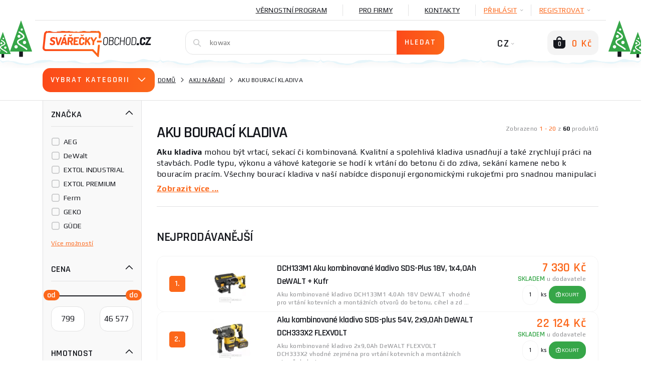

--- FILE ---
content_type: image/svg+xml
request_url: https://www.svarecky-obchod.cz/assets/NewTemplate/img/svarecky-white-v1.svg
body_size: 36427
content:
<svg width="217" height="53" viewBox="0 0 217 53" fill="none" xmlns="http://www.w3.org/2000/svg">
<rect width="216.757" height="52.5" fill="black" fill-opacity="0" transform="translate(0 0.5)"/>
<path d="M110.71 53C110.391 52.8578 110.109 52.6456 109.885 52.3796C106.476 48.7179 103.065 45.0557 99.6525 41.3931C99.5631 41.2899 99.4507 41.2088 99.3242 41.156C99.1978 41.1033 99.0607 41.0804 98.9238 41.0892C68.2654 41.0957 37.6067 41.099 6.94743 41.099C5.9305 41.099 4.94042 40.9786 4.00541 40.571C1.85481 39.6346 0.548352 38.0213 0.0860289 35.7311C-0.0552103 34.9944 0.0012854 34.2648 0.0860289 33.5282C0.227268 32.384 0.340259 31.237 0.465962 30.0915C0.6185 28.691 0.770568 27.2906 0.922164 25.8901C1.04504 24.7558 1.16368 23.62 1.28656 22.4842C1.40944 21.3485 1.55209 20.1651 1.66508 19.0069C1.74983 18.1667 1.87412 17.3418 1.91508 16.5029C1.86796 16.3641 1.85632 16.2159 1.88118 16.0716C2.0549 14.5843 2.2032 13.0928 2.36704 11.6042C2.52099 10.2149 2.64952 8.82426 2.82466 7.43642C3.14856 4.84186 4.43149 2.85089 6.67342 1.46351C7.26265 1.10892 7.89996 0.839645 8.56603 0.663852C8.98974 0.547615 9.41346 0.578425 9.83718 0.5H110.575C110.754 0.610635 110.964 0.584027 111.159 0.619038C112.539 0.855197 113.806 1.52526 114.773 2.53022C115.739 3.53518 116.354 4.82174 116.526 6.19982C116.572 6.62344 116.572 7.05061 116.526 7.47423C116.404 8.85694 116.279 10.2392 116.151 11.621C116.096 12.2232 116.045 12.8267 115.99 13.4275C115.974 13.5956 115.96 13.7636 115.933 13.9289C115.853 14.4275 114.969 15.5072 114.493 15.6739C114.255 15.7704 113.993 15.7914 113.743 15.734C113.492 15.6765 113.266 15.5435 113.096 15.3532C112.875 15.1277 112.672 14.8882 112.454 14.6613C112.312 14.5162 112.204 14.3413 112.139 14.1493C112.073 13.9573 112.052 13.7533 112.077 13.5522C112.223 11.965 112.37 10.382 112.517 8.80326C112.566 8.25708 112.623 7.71091 112.658 7.16473C112.743 5.97435 111.81 4.78397 110.58 4.47447C110.362 4.41614 110.137 4.38695 109.911 4.38764C109.753 4.38764 109.594 4.38764 109.436 4.38764H10.6408C10.3026 4.37109 9.96363 4.39034 9.62956 4.44506C8.87218 4.60452 8.18672 5.00156 7.67466 5.5774C7.16259 6.15323 6.85114 6.87726 6.78641 7.64229C6.64517 9.07915 6.48134 10.5132 6.32739 11.9487C6.21298 13.0816 6.08728 14.2244 5.9644 15.3532C5.84152 16.4819 5.71158 17.6667 5.58729 18.8249C5.4856 19.759 5.38815 20.6945 5.28645 21.6258C5.16216 22.7825 5.03364 23.9393 4.90935 25.0975C4.786 26.2346 4.66406 27.3718 4.54354 28.509C4.41736 29.6769 4.29025 30.844 4.16219 32.0101C4.08592 32.7229 3.99129 33.4329 3.93762 34.1472C3.82604 35.633 4.70596 36.8346 6.12118 37.1637C6.31996 37.2054 6.5225 37.227 6.72568 37.2282C6.89517 37.2282 7.06465 37.2282 7.23414 37.2282H100.037C100.178 37.2282 100.308 37.2282 100.442 37.2282C100.674 37.2174 100.904 37.2603 101.116 37.3534C101.328 37.4465 101.515 37.5873 101.662 37.7645C103.994 40.2797 106.332 42.7893 108.678 45.2933L108.96 45.6C109.023 45.3319 109.06 45.0586 109.072 44.7836C109.277 42.723 109.478 40.6621 109.675 38.6006C109.798 37.3192 109.916 36.0364 110.039 34.755C110.195 33.1388 110.352 31.5232 110.512 29.908C110.542 29.5813 110.7 29.2794 110.953 29.0677C111.217 28.8409 111.484 28.614 111.76 28.3997C111.893 28.2857 112.048 28.2 112.216 28.1481C112.384 28.0962 112.561 28.0792 112.736 28.0982C112.911 28.1171 113.08 28.1715 113.233 28.2581C113.386 28.3447 113.519 28.4615 113.624 28.6014C113.775 28.7821 113.918 28.9711 114.07 29.1504C114.186 29.2816 114.274 29.4348 114.327 29.6007C114.381 29.7667 114.401 29.9417 114.384 30.1153C114.327 30.7735 114.271 31.4317 114.21 32.0885C114.132 32.9288 114.049 33.7606 113.97 34.5967C113.838 35.9785 113.707 37.3603 113.577 38.742C113.477 39.812 113.382 40.8833 113.282 41.9533C113.155 43.2912 113.027 44.6286 112.899 45.9655C112.799 47.0355 112.703 48.1054 112.604 49.1768C112.524 50.0338 112.433 50.8923 112.358 51.7508C112.349 52.0158 112.259 52.2717 112.099 52.4846C111.94 52.6975 111.719 52.8572 111.466 52.9426C111.437 52.9579 111.411 52.9773 111.388 53H110.71Z" fill="url(#paint0_linear)"/>
<path d="M88.9186 22.9432C88.6065 23.3074 88.3014 23.6645 87.9935 24.0188C87.9458 24.0806 87.9204 24.1566 87.9215 24.2344C87.8607 25.0495 87.7957 25.8646 87.7336 26.6796C87.7025 27.0928 87.6729 27.5059 87.6474 27.919C87.6457 28.1053 87.5904 28.2872 87.4881 28.4435C87.3858 28.5998 87.2407 28.7239 87.0698 28.8013C86.7166 28.981 86.3275 29.0805 85.9307 29.0923C85.534 29.1042 85.1395 29.0282 84.7761 28.8699C84.5878 28.8039 84.4285 28.675 84.3255 28.5054C84.2224 28.3358 84.182 28.1359 84.2111 27.94C84.293 26.9471 84.3608 25.9528 84.4371 24.9599C84.5148 23.9334 84.5967 22.9068 84.6758 21.8789C84.8085 20.1489 84.9399 18.4189 85.0698 16.6888C85.1263 15.941 85.1899 15.1946 85.2294 14.4481C85.2577 13.8879 85.3862 13.5238 86.1447 13.2829C86.7082 13.1033 87.3133 13.0969 87.8805 13.2647C88.011 13.3017 88.1363 13.3549 88.2534 13.423C88.3945 13.4951 88.5104 13.6077 88.586 13.7461C88.6615 13.8845 88.6933 14.0423 88.6771 14.1988C88.6234 14.9131 88.574 15.6287 88.5203 16.3429C88.4459 17.3251 88.3697 18.3054 88.2915 19.2839C88.4327 19.2965 88.4582 19.176 88.5132 19.106C89.8776 17.3779 91.2401 15.6506 92.6007 13.9243C92.6713 13.8347 92.7419 13.7465 92.8097 13.6597C93.201 13.1779 93.6247 13.0393 94.2221 13.2227C94.6919 13.3622 95.1008 13.6542 95.3831 14.0518C95.7828 14.612 95.7631 15.1245 95.3111 15.6413C94.4764 16.5992 93.6346 17.5515 92.797 18.5052C92.4114 18.9436 92.0245 19.3819 91.6403 19.823C91.4298 20.0639 91.4199 19.9883 91.6021 20.3034C92.8498 22.4442 94.0978 24.5855 95.3464 26.7272C95.7419 27.4037 95.6868 27.8854 95.1261 28.4456C94.6967 28.9016 94.106 29.1751 93.4778 29.2088C93.2287 29.2326 92.9781 29.1816 92.7585 29.0625C92.5389 28.9434 92.3604 28.7616 92.2462 28.5408C91.5993 27.4205 90.9411 26.3155 90.2886 25.2036L89.0937 23.1729C89.0529 23.0846 88.9931 23.0063 88.9186 22.9432Z" fill="url(#paint1_linear)"/>
<path d="M66.7122 29.0785C65.4467 29.0785 64.1817 29.0785 62.9171 29.0785C62.634 29.0863 62.3525 29.0348 62.0909 28.9273C61.653 28.7396 61.4609 28.4511 61.492 27.9792C61.5598 26.9414 61.6417 25.9023 61.7194 24.8646C61.7971 23.8268 61.8818 22.7639 61.9623 21.7164C62.0942 20.0078 62.2246 18.2997 62.3536 16.5921C62.4087 15.8555 62.4637 15.1189 62.5132 14.3808C62.5527 13.7898 62.7957 13.4593 63.3705 13.2689C63.6059 13.1881 63.8531 13.1465 64.1021 13.1456C66.6783 13.1456 69.254 13.1456 71.8293 13.1456C72.342 13.1456 72.6287 13.3557 72.7742 13.8459C72.8587 14.1256 72.8854 14.4194 72.8526 14.7096C72.8198 14.9998 72.7283 15.2805 72.5835 15.5348C72.4944 15.7169 72.353 15.8689 72.1772 15.9718C72.0013 16.0747 71.7987 16.1239 71.5949 16.1132C69.7983 16.102 68.0031 16.1132 66.2066 16.1132C65.8012 16.1132 65.8252 16.025 65.7829 16.4759C65.6981 17.4912 65.6289 18.5079 65.5583 19.5247C65.5385 19.795 65.5456 19.8048 65.8224 19.8048C66.7715 19.8048 67.7207 19.8048 68.6698 19.8048C69.3068 19.8048 69.6585 20.1059 69.7517 20.7221C69.8036 21.0546 69.758 21.3948 69.6203 21.7024C69.4113 22.1617 69.078 22.4236 68.5427 22.418C67.5724 22.4068 66.6006 22.418 65.6289 22.418C65.3394 22.418 65.3464 22.3648 65.3125 22.7079C65.2532 23.3885 65.2094 24.0691 65.1586 24.7511C65.1303 25.1307 65.1007 25.5102 65.0781 25.8897C65.0654 26.1124 65.0781 26.118 65.2885 26.1194C65.6275 26.1194 65.9665 26.1194 66.304 26.1194H70.7785C71.3618 26.1194 71.6584 26.335 71.8025 26.8924C71.9544 27.4391 71.8834 28.0231 71.6047 28.5183C71.5176 28.6951 71.38 28.8424 71.2089 28.9421C71.0378 29.0417 70.841 29.0892 70.6429 29.0785C69.3336 29.0687 68.0229 29.0785 66.7122 29.0785Z" fill="url(#paint2_linear)"/>
<path d="M19.2085 29.297C18.1085 29.3159 17.0178 29.0945 16.0137 28.6486C15.5253 28.4389 15.0819 28.1384 14.7072 27.7635C14.0929 27.1207 14.0011 26.4569 14.4248 25.6769C14.5944 25.3459 14.8456 25.0626 15.155 24.8534C15.3339 24.7226 15.5494 24.6499 15.7717 24.6454C15.994 24.6409 16.2123 24.7047 16.3965 24.8282C16.6063 24.9605 16.8065 25.1075 16.9953 25.2679C17.3398 25.576 17.7318 25.8275 18.1563 26.013C18.5746 26.1865 19.0245 26.2724 19.4778 26.2651C19.9311 26.2579 20.378 26.1577 20.7904 25.971C20.9987 25.8889 21.1833 25.7573 21.3281 25.5877C21.4728 25.4181 21.5732 25.2158 21.6204 24.9986C21.6676 24.7814 21.6601 24.5561 21.5986 24.3424C21.5371 24.1288 21.4235 23.9334 21.2678 23.7737C21.0269 23.5208 20.7476 23.3068 20.4401 23.1393C19.8469 22.7892 19.2142 22.5189 18.604 22.2136C18.0333 21.9429 17.4874 21.6233 16.9727 21.2585C16.1705 20.6647 15.5603 19.9294 15.3414 18.9393C14.9587 17.1636 15.4558 14.9971 17.6733 13.8263C18.426 13.4368 19.2448 13.1885 20.0885 13.0939C21.3247 12.9421 22.5787 13.0258 23.7833 13.3403C24.133 13.428 24.4667 13.5698 24.7719 13.7605C25.3581 14.1372 25.5445 14.6217 25.3666 15.2912C25.2708 15.697 25.0647 16.069 24.7705 16.3667C24.6032 16.5447 24.3827 16.6648 24.1414 16.7092C23.9001 16.7535 23.6507 16.7199 23.4302 16.6132C23.2452 16.532 23.0672 16.4325 22.8864 16.3331C21.9175 15.8289 20.8992 15.7869 19.8568 16.0362C19.5694 16.1049 19.3035 16.243 19.0828 16.4381C18.5885 16.8723 18.5461 17.5893 19.0489 18.0332C19.2831 18.244 19.5454 18.4216 19.8286 18.5612C20.4995 18.8833 21.1732 19.1984 21.8455 19.5177C22.3451 19.752 22.8209 20.0334 23.2663 20.358C24.3694 21.1688 25.0234 22.2332 25.1024 23.6112C25.1745 24.7694 24.9711 25.8659 24.3454 26.8631C23.6138 28.0282 22.5234 28.7004 21.2127 29.052C20.5591 29.224 19.8848 29.3065 19.2085 29.297Z" fill="url(#paint3_linear)"/>
<path d="M77.6232 29.2089C76.922 29.2318 76.222 29.1371 75.5526 28.9288C73.8832 28.3967 72.9835 27.2357 72.7434 25.5327C72.6375 24.7821 72.718 24.0357 72.7702 23.292C72.8493 22.1717 72.9312 21.0597 73.0273 19.9436C73.1021 19.0641 73.1092 18.1748 73.29 17.3065C73.6727 15.4705 74.6798 14.1471 76.5018 13.5127C77.4261 13.2022 78.4049 13.0835 79.3774 13.164C80.2143 13.2023 81.036 13.3991 81.7982 13.7438C82.6965 14.1639 83.39 14.7969 83.7643 15.731C84.0515 16.4677 84.1067 17.2734 83.9225 18.0418C83.7911 18.6467 83.4225 18.959 82.8081 19.0571C82.3838 19.125 81.9513 19.125 81.527 19.0571C81.3705 19.0317 81.2184 18.9846 81.0751 18.917C80.911 18.8524 80.7713 18.7386 80.6756 18.5915C80.5798 18.4444 80.5329 18.2713 80.5412 18.0964C80.559 17.8148 80.5386 17.5322 80.4805 17.2561C80.43 17.0012 80.3067 16.7661 80.1251 16.5788C79.9435 16.3916 79.7114 16.2601 79.4565 16.2002C78.9861 16.0705 78.489 16.0705 78.0187 16.2002C77.7443 16.2722 77.4912 16.4081 77.2804 16.5967C77.0696 16.7852 76.9073 17.0209 76.8068 17.2841C76.6643 17.662 76.5838 18.0601 76.5681 18.4633C76.4636 19.8133 76.369 21.1648 76.2687 22.5162C76.2362 22.9363 76.1981 23.3565 76.1656 23.7878C76.1213 24.1552 76.1266 24.5267 76.1811 24.8927C76.3393 25.698 76.8337 26.1531 77.65 26.2302C77.875 26.2525 78.1016 26.2525 78.3266 26.2302C78.6802 26.2101 79.0191 26.0825 79.2971 25.8648C79.5751 25.647 79.7787 25.3497 79.8802 25.0132C79.9759 24.7376 80.0413 24.4526 80.0751 24.1631C80.1401 23.6183 80.4522 23.292 80.972 23.152C81.4984 23.0136 82.0499 22.9977 82.5835 23.1058C83.1485 23.2122 83.4465 23.5511 83.4719 24.1309C83.5135 24.7539 83.422 25.3787 83.2031 25.9642C82.9843 26.5497 82.6432 27.0827 82.2022 27.5284C81.3731 28.3813 80.3308 28.835 79.1768 29.0689C78.6659 29.1733 78.1447 29.2202 77.6232 29.2089Z" fill="url(#paint4_linear)"/>
<path d="M31.3634 24.8309C31.6176 24.1069 31.8705 23.3899 32.1204 22.6714C33.128 19.7856 34.134 16.8988 35.1387 14.0111C35.3562 13.3837 35.6754 13.1512 36.3449 13.1484C36.9137 13.1417 37.4706 13.3094 37.9395 13.6287C38.1208 13.7451 38.271 13.9031 38.3773 14.0895C38.44 14.2087 38.4737 14.3408 38.4759 14.4752C38.4782 14.6097 38.4487 14.7427 38.39 14.8639C37.9663 15.9493 37.5582 17.0402 37.1415 18.127C35.9042 21.3592 34.6557 24.5872 33.4326 27.8251C33.3363 28.1121 33.1715 28.3718 32.9521 28.5821C32.7327 28.7923 32.4653 28.9467 32.1727 29.0323C31.4409 29.278 30.6489 29.2848 29.9129 29.0519C29.6283 28.9771 29.3709 28.8236 29.1709 28.6094C28.9708 28.3952 28.8363 28.129 28.783 27.8419C27.7952 23.5472 26.7915 19.2525 25.7717 14.9578C25.6602 14.4844 25.7717 14.1175 26.1347 13.8206C26.4388 13.5684 26.792 13.381 27.1722 13.2699C27.5525 13.1588 27.9517 13.1265 28.3451 13.175C28.79 13.2268 29.0386 13.4761 29.1248 13.9284C29.4863 15.7952 29.8677 17.6592 30.2406 19.5302C30.5842 21.2528 30.927 22.9758 31.2688 24.6993C31.2689 24.7282 31.2781 24.7564 31.295 24.78C31.3119 24.8036 31.3358 24.8214 31.3634 24.8309Z" fill="url(#paint5_linear)"/>
<path d="M101.881 19.3356C102.001 19.1451 102.123 18.956 102.24 18.767L105.259 13.906C105.709 13.182 106.005 13.0518 106.861 13.2058C107.208 13.2635 107.542 13.3785 107.85 13.5461C108.02 13.6355 108.175 13.7497 108.31 13.885C108.665 14.2463 108.692 14.5614 108.398 14.9928C106.806 17.3315 105.213 19.6689 103.617 22.0048C103.43 22.2696 103.322 22.5811 103.305 22.9039C103.19 24.6012 103.05 26.2972 102.922 27.9945C102.914 28.1346 102.874 28.2711 102.805 28.3938C102.736 28.5165 102.641 28.6223 102.525 28.7032C102.285 28.8725 102.009 28.9847 101.719 29.0309C101.219 29.1368 100.699 29.1063 100.216 28.9426C99.6508 28.741 99.463 28.4413 99.5096 27.8433C99.6132 26.482 99.713 25.1199 99.809 23.7568C99.8345 23.4221 99.8472 23.0846 99.8881 22.7527C99.9149 22.5298 99.8684 22.3043 99.7554 22.1098C98.6471 20.04 97.5436 17.9715 96.4447 15.9045C96.2752 15.588 96.1171 15.2659 95.9334 14.9564C95.7498 14.6469 95.8106 14.3794 95.9984 14.1161C96.119 13.9528 96.2706 13.8143 96.4447 13.7086C96.9527 13.3903 97.5319 13.2008 98.1311 13.1568C98.3512 13.1223 98.5765 13.1639 98.7694 13.2746C98.9622 13.3852 99.1109 13.5582 99.1904 13.7646C99.5675 14.5768 99.9573 15.3849 100.342 16.1958C100.793 17.1481 101.244 18.0999 101.695 19.0513C101.728 19.1618 101.793 19.2605 101.881 19.3356Z" fill="url(#paint6_linear)"/>
<path d="M113.088 23.8158C111.97 23.8158 110.851 23.8158 109.733 23.8158C109.546 23.824 109.36 23.7924 109.186 23.7231C109.013 23.6537 108.857 23.5483 108.728 23.4138C108.61 23.2994 108.519 23.1607 108.461 23.0075C108.403 22.8544 108.38 22.6905 108.392 22.5273C108.433 22.0148 108.473 21.4994 108.553 20.9869C108.645 20.4169 109.155 19.9995 109.771 19.9435C109.871 19.9337 109.973 19.9435 110.074 19.9435C112.232 19.9435 114.391 19.9435 116.549 19.9435C116.718 19.9385 116.888 19.9526 117.054 19.9855C117.328 20.0442 117.573 20.1931 117.749 20.4078C117.926 20.6225 118.024 20.8903 118.028 21.1675C118.019 21.7044 117.964 22.2396 117.861 22.7668C117.744 23.4082 117.2 23.8088 116.512 23.8116C115.371 23.82 114.23 23.8158 113.088 23.8158Z" fill="url(#paint7_linear)"/>
<path d="M82.4293 8.81859C82.4402 9.03242 82.389 9.24487 82.2819 9.43077C82.1747 9.61666 82.0161 9.76823 81.8248 9.86752C81.0169 10.2877 80.2034 10.7078 79.3927 11.1181C79.2836 11.1766 79.1609 11.2056 79.0369 11.2022C78.913 11.1987 78.7921 11.163 78.6865 11.0985C77.9591 10.6938 77.2289 10.2933 76.5043 9.88293C75.7205 9.43758 75.9959 8.34243 76.4775 8.01893C76.5654 7.95706 76.6705 7.92383 76.7783 7.92383C76.8861 7.92383 76.9913 7.95706 77.0792 8.01893C77.5198 8.26821 77.9633 8.51189 78.4068 8.75837C78.6032 8.8676 78.8065 8.96703 78.9944 9.09027C79.0582 9.13443 79.1341 9.15812 79.2119 9.15812C79.2897 9.15812 79.3656 9.13443 79.4294 9.09027C80.0763 8.74856 80.7302 8.41806 81.3813 8.08475C81.9689 7.78506 82.3531 7.98952 82.4336 8.64493C82.436 8.70284 82.4346 8.76086 82.4293 8.81859Z" fill="url(#paint8_linear)"/>
<path d="M52.4636 9.00575C52.455 8.73529 52.5353 8.46938 52.6924 8.24811C52.9311 7.9064 53.1981 7.84198 53.5611 8.04224C54.1726 8.37975 54.7856 8.71306 55.3873 9.06457C55.4637 9.11841 55.5547 9.14814 55.6485 9.14989C55.7422 9.15164 55.8343 9.12532 55.9127 9.07437C56.5652 8.72146 57.2305 8.38815 57.89 8.05065C58.3646 7.80977 58.6937 7.95542 58.8349 8.47078C58.9205 8.74087 58.9066 9.03233 58.7956 9.29318C58.6847 9.55404 58.4838 9.76733 58.229 9.89504C57.4522 10.3054 56.6669 10.6975 55.8873 11.1008C55.7702 11.1692 55.6368 11.2052 55.501 11.2052C55.3651 11.2052 55.2318 11.1692 55.1147 11.1008C54.4 10.6905 53.6797 10.3026 52.965 9.89364C52.803 9.81052 52.6691 9.68209 52.58 9.52427C52.4909 9.36644 52.4504 9.18616 52.4636 9.00575Z" fill="url(#paint9_linear)"/>
<path d="M47.1204 9.35318C47.1286 9.53125 47.0811 9.70747 46.9846 9.85783C46.888 10.0082 46.7471 10.1254 46.5809 10.1935C45.5329 10.6612 44.4863 11.1304 43.4355 11.5939C43.0443 11.7648 42.7364 11.6793 42.4765 11.3488C42.2683 11.0936 42.1635 10.7705 42.1827 10.4427C42.182 10.2731 42.2315 10.1071 42.3252 9.96514C42.4189 9.82322 42.5525 9.71171 42.7096 9.64448C43.7463 9.18093 44.7829 8.71738 45.8239 8.26224C46.225 8.08578 46.5696 8.18521 46.8394 8.53252C47.0213 8.76811 47.1201 9.05647 47.1204 9.35318Z" fill="url(#paint10_linear)"/>
<path d="M58.2341 22.2303C58.2737 22.2093 58.3132 22.1869 58.3542 22.1701C58.9255 21.9361 59.4398 21.5835 59.8624 21.1362C60.2851 20.6889 60.6064 20.1571 60.8047 19.5765C61.1416 18.6451 61.2618 17.6503 61.1564 16.6664C61.0151 15.2141 60.299 14.1722 58.9191 13.6078C58.1502 13.3068 57.3306 13.1538 56.5039 13.1568C54.8656 13.133 53.2272 13.1428 51.5888 13.1568C50.9165 13.1568 50.4744 13.5952 50.4278 14.2632C50.3826 14.899 50.3356 15.5353 50.2866 16.172C50.1162 18.3931 49.9448 20.6147 49.7725 22.8367C49.6454 24.5173 49.5281 26.1866 49.4024 27.8615C49.3601 28.4385 49.5437 28.7368 50.0959 28.9371C50.5788 29.1035 51.0982 29.1369 51.5987 29.0337C51.8904 28.9899 52.1679 28.8797 52.4094 28.7116C52.5266 28.6334 52.6241 28.5296 52.6946 28.4082C52.7651 28.2869 52.8067 28.1511 52.8162 28.0114C52.884 27.0778 52.9537 26.1399 53.0252 25.1979C53.0803 24.4725 53.1453 23.747 53.1947 23.0216C53.2074 22.8535 53.2583 22.7877 53.4348 22.7947C53.7625 22.8073 54.0916 22.8087 54.4235 22.7947C54.5007 22.7837 54.5793 22.8013 54.6442 22.8442C54.7091 22.8871 54.7558 22.9523 54.7752 23.0272C55.0195 23.6042 55.2794 24.177 55.5336 24.7497C56.0986 26.0101 56.6565 27.2706 57.213 28.531C57.4291 29.0239 57.809 29.2578 58.3429 29.22C58.7681 29.1993 59.1814 29.0731 59.5446 28.8529C59.9079 28.6326 60.2095 28.3255 60.4219 27.9596C60.5186 27.8076 60.5722 27.6325 60.5769 27.4528C60.5816 27.2731 60.5374 27.0955 60.4487 26.9386C59.7425 25.5004 59.0547 24.0523 58.3612 22.6071C58.2969 22.502 58.2492 22.3876 58.22 22.2682C58.22 22.2457 58.2256 22.2345 58.2341 22.2303ZM57.6028 18.8455C57.3966 19.6017 56.8754 20.0372 56.0943 20.1395C55.6902 20.1773 55.284 20.1899 54.8783 20.1773C54.4616 20.1773 54.0436 20.1773 53.6269 20.1773C53.4574 20.1773 53.4122 20.1185 53.4249 19.9602C53.4814 19.2474 53.5309 18.5346 53.5845 17.8203C53.6213 17.3302 53.6594 16.84 53.6989 16.3499C53.7173 16.1146 53.7187 16.1118 53.9546 16.109C54.3034 16.109 54.6537 16.109 55.0746 16.109C55.4644 16.1286 55.922 16.081 56.3881 16.1496C57.2101 16.2742 57.6282 16.7 57.7115 17.5136C57.758 17.9604 57.7211 18.4119 57.6028 18.8455Z" fill="url(#paint11_linear)"/>
<path d="M48.8339 27.3449C48.2859 25.0468 47.7562 22.7458 47.2195 20.4463C46.7379 18.3862 46.252 16.3276 45.7775 14.2661C45.7391 14.0794 45.6604 13.903 45.5468 13.7493C45.4332 13.5955 45.2873 13.468 45.1193 13.3754C44.942 13.2738 44.7521 13.1957 44.5543 13.143C43.8856 12.9615 43.1788 12.9702 42.5149 13.1682C42.1975 13.2489 41.9056 13.4072 41.6658 13.6286C41.426 13.85 41.2459 14.1274 41.142 14.4356C39.9471 17.6118 38.7212 20.7768 37.5065 23.946C37.0701 25.086 36.6393 26.2287 36.1972 27.3659C36.1138 27.5455 36.0921 27.7473 36.1354 27.9404C36.1788 28.1334 36.2849 28.307 36.4373 28.4344C36.5349 28.5277 36.6429 28.6094 36.7594 28.6781C37.2159 28.9528 37.7424 29.0918 38.2763 29.0787C38.9246 29.0647 39.2296 28.8518 39.4387 28.2552C39.7056 27.4933 39.9782 26.7357 40.2296 25.9697C40.2444 25.8887 40.2909 25.8168 40.3588 25.7696C40.4268 25.7224 40.5108 25.7037 40.5926 25.7176C41.9598 25.726 43.3256 25.7176 44.6885 25.7176C44.9555 25.7176 44.9555 25.7176 45.0091 25.9879C45.1645 26.7665 45.3185 27.5466 45.4766 28.3252C45.5684 28.779 45.7803 28.982 46.2379 29.0548C46.3612 29.0691 46.4852 29.077 46.6094 29.0787C47.3029 29.0661 48.0896 28.765 48.5274 28.3406C48.6676 28.2199 48.7708 28.0625 48.825 27.8864C48.8792 27.7103 48.8823 27.5227 48.8339 27.3449ZM41.2338 23.0889C41.9033 21.1801 42.5643 19.2909 43.2253 17.4017L43.3016 17.4143C43.6758 19.2993 44.0501 21.1829 44.4315 23.0889H41.2338Z" fill="url(#paint12_linear)"/>
<rect width="95.7658" height="16.1041" fill="black" fill-opacity="0" transform="translate(120.992 13.1318)"/>
<path d="M216.752 14.3477C216.441 15.2342 215.854 15.9624 215.355 16.7397C213.423 19.7535 211.483 22.7621 209.536 25.7656C209.448 25.8671 209.386 25.9881 209.355 26.1185H209.737C211.522 26.1185 213.307 26.1311 215.091 26.1185C215.698 26.1185 215.988 26.4182 216.128 26.8915C216.215 27.1719 216.239 27.4679 216.197 27.7585C216.156 28.049 216.05 28.3268 215.888 28.5721C215.793 28.7385 215.654 28.8757 215.485 28.9682C215.316 29.0607 215.125 29.1049 214.933 29.0959C211.883 29.086 208.833 29.0959 205.783 29.0959C205.704 29.0959 205.625 29.0959 205.546 29.0959C204.981 29.058 204.699 28.6925 204.779 28.1379C204.852 27.7289 205.012 27.3399 205.248 26.9966C205.655 26.3636 206.063 25.7315 206.471 25.1004C208.329 22.2248 210.185 19.3497 212.04 16.475C212.101 16.3812 212.156 16.286 212.214 16.1949C212.121 16.0941 212.013 16.1361 211.922 16.1361C210.396 16.1361 208.871 16.1361 207.347 16.1361C206.714 16.1361 206.416 15.9078 206.282 15.2958C206.156 14.7656 206.234 14.2077 206.501 13.7315C206.589 13.548 206.73 13.3943 206.906 13.2899C207.082 13.1855 207.285 13.135 207.489 13.1447C210.267 13.1503 213.045 13.1503 215.823 13.1447C216.217 13.1447 216.544 13.254 216.756 13.6069L216.752 14.3477Z" fill="#16181E"/>
<path d="M199.197 29.2086C198.512 29.2268 197.829 29.137 197.173 28.9425C195.436 28.4187 194.511 27.1765 194.299 25.454C194.214 24.7691 194.279 24.0885 194.327 23.4079C194.406 22.2693 194.49 21.1308 194.587 19.9936C194.665 19.1015 194.67 18.2024 194.851 17.3216C195.228 15.487 196.225 14.1565 198.046 13.5151C198.979 13.1996 199.968 13.0799 200.95 13.1636C201.787 13.2019 202.608 13.3997 203.369 13.7462C204.395 14.2364 205.136 14.9786 205.447 16.0906C205.62 16.7198 205.634 17.3816 205.488 18.0176C205.347 18.6436 204.992 18.9559 204.358 19.0567C203.933 19.1207 203.501 19.1174 203.077 19.0469C202.909 19.0229 202.746 18.9714 202.595 18.8943C202.445 18.8261 202.319 18.716 202.231 18.5774C202.143 18.4388 202.098 18.2778 202.101 18.1142C202.117 17.8329 202.098 17.5508 202.046 17.2739C201.987 16.9809 201.836 16.7141 201.613 16.5126C201.391 16.311 201.11 16.1852 200.81 16.1536C200.475 16.0976 200.133 16.0976 199.799 16.1536C199.483 16.1997 199.186 16.3276 198.936 16.5243C198.686 16.721 198.493 16.9796 198.377 17.2739C198.184 17.7137 198.152 18.1842 198.115 18.6534C197.977 20.4273 197.843 22.2012 197.713 23.9751C197.681 24.2874 197.692 24.6025 197.745 24.912C197.898 25.685 198.362 26.1318 199.158 26.2354C199.427 26.2725 199.699 26.2725 199.968 26.2354C200.775 26.122 201.261 25.6444 201.482 24.8882C201.551 24.6514 201.601 24.4098 201.632 24.1655C201.653 23.929 201.749 23.7053 201.907 23.5266C202.065 23.3479 202.276 23.2234 202.509 23.1712C203.046 23.0263 203.609 23.0095 204.153 23.1222C204.718 23.2328 205.001 23.5662 205.027 24.1557C205.085 25.7691 204.475 27.0813 203.17 28.0546C202.338 28.675 201.381 28.9929 200.362 29.1455C199.976 29.1996 199.587 29.2207 199.197 29.2086Z" fill="#16181E"/>
<path d="M190.169 29.1923C189.819 29.1923 189.463 29.1923 189.119 29.1923C188.272 29.1783 187.718 28.5382 187.816 27.7036C187.858 27.3367 187.901 26.9697 187.937 26.6028C188.015 25.8284 188.545 25.334 189.327 25.3242C190.016 25.3158 190.704 25.3144 191.393 25.3242C192.268 25.3368 192.806 25.9726 192.704 26.8297C192.663 27.1518 192.633 27.4753 192.605 27.7988C192.522 28.7245 192.015 29.1993 191.084 29.1993L190.169 29.1923Z" fill="#16181E"/>
<path d="M159.396 20.1917H162.311C162.566 20.1917 162.565 20.1917 162.585 19.9396C162.741 17.8856 162.896 15.8316 163.053 13.7776C163.08 13.4261 163.204 13.2819 163.546 13.188C163.742 13.1312 163.951 13.1361 164.145 13.202C164.427 13.2917 164.529 13.4359 164.508 13.73C164.417 14.947 164.321 16.164 164.225 17.381C164.15 18.3613 164.084 19.3416 164.003 20.3289C163.873 22.0487 163.742 23.768 163.611 25.4868C163.539 26.4475 163.427 27.4068 163.409 28.3689C163.396 29.0495 162.595 29.2232 162.181 28.9767C162.093 28.9247 162.024 28.8474 161.981 28.7551C161.939 28.6627 161.926 28.5598 161.944 28.4599C161.985 27.9348 162.016 27.4096 162.056 26.8844C162.133 25.8467 162.217 24.8076 162.296 23.7698C162.348 23.0761 162.398 22.3834 162.445 21.6916C162.462 21.4367 162.455 21.4325 162.2 21.4325C160.256 21.4325 158.313 21.4325 156.369 21.4325C156.131 21.4325 156.121 21.4325 156.098 21.6958C156.039 22.41 155.988 23.1256 155.934 23.8399C155.819 25.3803 155.704 26.9208 155.59 28.4613C155.586 28.5974 155.536 28.7282 155.447 28.8326C155.359 28.937 155.238 29.009 155.104 29.0369C154.799 29.1237 154.497 29.1139 154.256 28.8731C154.207 28.8183 154.171 28.7532 154.151 28.6825C154.131 28.6119 154.127 28.5377 154.141 28.4655C154.255 26.9474 154.371 25.4289 154.487 23.9099C154.56 22.9501 154.633 21.9899 154.704 21.0292C154.837 19.287 154.969 17.5453 155.101 15.8041C155.15 15.1445 155.201 14.4863 155.242 13.8266C155.273 13.4065 155.429 13.2245 155.851 13.1586C156.008 13.1342 156.168 13.1467 156.318 13.195C156.601 13.2861 156.71 13.4107 156.693 13.7118C156.663 14.2482 156.622 14.7846 156.583 15.3195C156.504 16.3699 156.423 17.4197 156.341 18.4691C156.304 18.9481 156.27 19.4284 156.231 19.9088C156.207 20.1889 156.203 20.1889 156.477 20.1889L159.396 20.1917Z" fill="#16181E"/>
<path d="M143.493 24.7267C143.599 23.294 143.701 21.8754 143.809 20.4567C143.89 19.4078 143.972 18.3561 144.072 17.3113C144.127 16.7751 144.27 16.2514 144.496 15.761C144.739 15.185 145.112 14.6718 145.586 14.2609C146.06 13.8499 146.622 13.552 147.23 13.3901C148.461 13.017 149.781 13.0489 150.993 13.4811C152.034 13.855 152.787 14.5384 153.121 15.6196C153.251 16.0622 153.285 16.5272 153.219 16.9836C153.144 17.5872 152.578 17.8631 152.035 17.5746C151.949 17.5305 151.878 17.4625 151.83 17.3789C151.783 17.2954 151.761 17.1999 151.767 17.1041C151.772 16.8574 151.754 16.6107 151.713 16.3674C151.524 15.4613 150.977 14.8703 150.076 14.6267C149.277 14.4058 148.431 14.4106 147.634 14.6407C147.201 14.7566 146.803 14.9773 146.476 15.283C146.149 15.5888 145.904 15.97 145.763 16.3926C145.542 16.9766 145.48 17.5886 145.438 18.2034C145.308 19.9232 145.171 21.6415 145.05 23.3613C145.007 23.9536 144.935 24.5432 144.948 25.1398C144.953 25.4645 144.997 25.7874 145.078 26.1019C145.167 26.4868 145.361 26.84 145.639 27.1232C145.916 27.4064 146.267 27.6088 146.653 27.7082C147.504 27.9575 148.409 27.9575 149.26 27.7082C150.089 27.4716 150.631 26.9142 150.918 26.1117C151.015 25.849 151.087 25.5781 151.134 25.3023C151.233 24.6875 151.66 24.5937 152.123 24.6455C152.393 24.6749 152.515 24.8037 152.563 25.0782C152.62 25.4789 152.578 25.8871 152.442 26.2686C152.29 26.7758 152.031 27.2455 151.683 27.647C151.335 28.0485 150.906 28.3729 150.424 28.5989C149.049 29.2979 147.45 29.4273 145.979 28.9588C144.487 28.5079 143.739 27.4184 143.538 25.9213C143.476 25.5262 143.461 25.1253 143.493 24.7267Z" fill="#16181E"/>
<path d="M140.088 20.5889C140.011 20.5511 139.913 20.5371 139.868 20.4489C139.868 20.4055 139.908 20.3985 139.934 20.3859C140.614 20.0379 141.149 19.4652 141.447 18.7669C141.901 17.7829 142.054 16.6881 141.886 15.6187C141.754 14.7252 141.295 14.0334 140.454 13.6245C139.93 13.3875 139.368 13.2452 138.793 13.2044C137.881 13.1105 136.964 13.1637 136.05 13.1525C135.418 13.146 134.785 13.146 134.152 13.1525C133.665 13.1525 133.446 13.3598 133.413 13.8318C133.319 15.0455 133.225 16.2625 133.131 17.4827C132.998 19.2137 132.866 20.9442 132.735 22.6742C132.656 23.7012 132.577 24.7282 132.497 25.7552C132.426 26.6711 132.356 27.5856 132.289 28.5014C132.28 28.5714 132.286 28.6423 132.306 28.7099C132.326 28.7775 132.36 28.8402 132.406 28.8941C132.452 28.9481 132.508 28.992 132.572 29.0232C132.636 29.0545 132.705 29.0723 132.776 29.0756C132.867 29.084 132.957 29.0869 133.048 29.084C134.392 29.084 135.736 29.084 137.08 29.084C137.431 29.0878 137.781 29.0607 138.127 29.0028C139.773 28.7227 140.895 27.8124 141.42 26.2243C141.747 25.195 141.857 24.1102 141.745 23.0369C141.652 21.9263 141.102 21.0931 140.088 20.5889ZM134.398 19.5652C134.522 17.9575 134.651 16.3442 134.769 14.742C134.792 14.4367 134.815 14.4802 135.069 14.4802H137.813C138.231 14.4794 138.648 14.5384 139.049 14.6552C139.909 14.9101 140.382 15.4619 140.461 16.3358C140.519 16.9627 140.44 17.5946 140.23 18.1885C140.115 18.5425 139.912 18.8618 139.639 19.1164C139.366 19.3709 139.032 19.5524 138.669 19.6436C138.255 19.7559 137.827 19.811 137.398 19.8075C137.014 19.8075 136.629 19.8075 136.245 19.8075C135.703 19.8075 135.161 19.8075 134.618 19.8075C134.378 19.8131 134.378 19.8075 134.398 19.5652ZM139.988 25.9232C139.564 27.0548 138.672 27.6136 137.484 27.727C136.899 27.783 136.31 27.7424 135.841 27.7522C135.17 27.7522 134.618 27.7522 134.065 27.7522C133.782 27.7522 133.782 27.7452 133.803 27.4805C133.913 26.1095 134.011 24.737 134.113 23.3646C134.163 22.684 134.21 22.0034 134.268 21.3242C134.293 21.0441 134.282 21.0637 134.541 21.0637H137.689C138.039 21.0654 138.388 21.1163 138.724 21.2149C139.571 21.4572 140.098 22.0258 140.254 22.8786C140.446 23.8985 140.355 24.9513 139.988 25.9232Z" fill="#16181E"/>
<path d="M187.257 16.0866C186.975 14.7183 186.185 13.7996 184.824 13.3865C184.305 13.2286 183.765 13.1483 183.222 13.1484C181.924 13.1484 180.626 13.1484 179.327 13.1484C179.27 13.1484 179.214 13.1484 179.157 13.1484C178.733 13.182 178.529 13.3907 178.498 13.8052L178.417 14.843C178.291 16.4824 178.165 18.1224 178.04 19.7628C177.938 21.103 177.844 22.4418 177.742 23.782C177.625 25.3435 177.499 26.905 177.38 28.4679C177.37 28.5405 177.375 28.6143 177.395 28.6849C177.414 28.7555 177.449 28.8212 177.495 28.8779C177.542 28.9347 177.6 28.9812 177.666 29.0145C177.732 29.0478 177.804 29.0672 177.878 29.0715C177.967 29.0793 178.057 29.0821 178.147 29.0799H180.248C180.801 29.0799 181.355 29.0799 181.907 29.0799C182.269 29.0844 182.63 29.0586 182.988 29.0029C184.612 28.7228 185.791 27.8826 186.42 26.3491C186.612 25.8825 186.734 25.3903 186.781 24.8884C186.88 23.7848 186.963 22.6799 187.051 21.5749C187.135 20.505 187.217 19.4341 187.297 18.3623C187.353 17.6033 187.413 16.8428 187.257 16.0866ZM185.889 17.7377C185.793 19.0667 185.687 20.3986 185.585 21.7234C185.51 22.6939 185.444 23.6658 185.36 24.6363C185.329 25.0159 185.246 25.3895 185.113 25.7469C184.667 26.9555 183.777 27.5941 182.503 27.7243C181.928 27.7831 181.352 27.7425 180.883 27.7523C180.267 27.7523 179.753 27.7523 179.25 27.7523C178.865 27.7523 178.89 27.8069 178.917 27.4204C178.988 26.4037 179.058 25.3884 179.14 24.3716C179.224 23.2774 179.308 22.1837 179.392 21.0904C179.521 19.4266 179.648 17.7634 179.774 16.1006C179.81 15.6314 179.846 15.1623 179.869 14.6931C179.878 14.5391 179.921 14.4761 180.087 14.4775C181.171 14.4859 182.256 14.4775 183.335 14.4915C183.629 14.5009 183.92 14.5538 184.198 14.6483C185.13 14.9466 185.64 15.602 185.827 16.5333C185.901 16.9302 185.922 17.3353 185.889 17.7377Z" fill="#16181E"/>
<path d="M130.654 16.3342C130.459 14.8386 129.555 13.763 128.101 13.3555C127.411 13.1688 126.694 13.1025 125.982 13.1594C125.429 13.1902 124.884 13.3021 124.364 13.4913C122.872 14.0515 122.053 15.1719 121.7 16.6802C121.506 17.5022 121.499 18.3439 121.429 19.18C121.335 20.2835 121.256 21.3885 121.174 22.4934C121.111 23.3421 121.053 24.1908 120.992 25.038C120.993 25.4193 121.023 25.8 121.083 26.1766C121.347 27.6191 122.155 28.5868 123.591 29.0013C124.487 29.2488 125.427 29.2928 126.342 29.1301C127.941 28.8697 129.108 28.0406 129.732 26.5281C129.917 26.0831 130.04 25.6153 130.098 25.1375C130.239 24.0479 130.28 22.9514 130.369 21.859C130.458 20.7667 130.54 19.7177 130.615 18.638C130.68 17.8761 130.759 17.1087 130.654 16.3342ZM128.983 21.0958C128.903 22.1676 128.822 23.2413 128.743 24.3168C128.72 24.8207 128.634 25.3199 128.486 25.8027C128.072 27.0449 127.121 27.7843 125.803 27.8697C125.364 27.909 124.921 27.8892 124.488 27.8109C123.328 27.5714 122.652 26.818 122.498 25.6472C122.416 25.017 122.498 24.3952 122.533 23.7706C122.607 22.6643 122.694 21.5593 122.786 20.4544C122.873 19.4054 122.916 18.3537 123.047 17.309C123.086 17.0087 123.16 16.714 123.268 16.4309C123.741 15.1901 124.691 14.6005 125.985 14.4997C126.345 14.4698 126.708 14.4834 127.065 14.5403C128.365 14.7531 129.13 15.5738 129.222 16.8776C129.238 17.1003 129.222 17.3258 129.222 17.5498H129.246C129.163 18.7299 129.077 19.9115 128.986 21.0944L128.983 21.0958Z" fill="#16181E"/>
<path d="M175.739 16.3246C175.539 14.8191 174.619 13.7422 173.144 13.3445C172.477 13.1693 171.784 13.1064 171.096 13.1582C170.418 13.1897 169.752 13.3479 169.133 13.6245C167.807 14.2491 167.095 15.3387 166.781 16.7223C166.595 17.5458 166.588 18.3889 166.517 19.2235C166.424 20.3271 166.343 21.432 166.261 22.537C166.199 23.3773 166.141 24.2175 166.082 25.0494C166.084 25.4189 166.113 25.7878 166.17 26.153C166.428 27.6108 167.24 28.5883 168.692 29.0043C169.588 29.2497 170.529 29.2923 171.443 29.1289C173.041 28.867 174.206 28.0324 174.833 26.5199C175.017 26.0713 175.138 25.6003 175.195 25.1194C175.336 24.0537 175.373 22.9795 175.462 21.9082C175.551 20.8369 175.635 19.7445 175.71 18.662C175.761 17.8889 175.847 17.1103 175.739 16.3246ZM174.061 21.173C173.98 22.2326 173.901 23.2932 173.826 24.3548C173.802 24.8471 173.715 25.3345 173.569 25.8056C173.152 27.045 172.198 27.7803 170.886 27.8629C170.446 27.9024 170.003 27.8821 169.569 27.8027C168.429 27.5646 167.747 26.8154 167.592 25.6628C167.507 25.0326 167.582 24.4108 167.624 23.7862C167.698 22.691 167.784 21.5973 167.874 20.5035C167.962 19.4434 168.004 18.3791 168.137 17.3231C168.193 16.8437 168.343 16.3796 168.576 15.9563C168.754 15.6298 168.998 15.3433 169.293 15.1146C169.588 14.8859 169.927 14.72 170.29 14.6273C170.968 14.4401 171.682 14.4209 172.37 14.5712C173.5 14.8107 174.195 15.609 174.306 16.7826C174.33 17.0388 174.33 17.2965 174.342 17.5402C174.246 18.7614 174.152 19.9658 174.061 21.173Z" fill="#16181E"/>
<defs>
<linearGradient id="paint0_linear" x1="0.0133471" y1="27.3118" x2="116.338" y2="21.7835" gradientUnits="userSpaceOnUse">
<stop stop-color="#FC4A1A"/>
<stop offset="1" stop-color="#FC671A"/>
</linearGradient>
<linearGradient id="paint1_linear" x1="14.176" y1="18.8397" x2="116.951" y2="8.14957" gradientUnits="userSpaceOnUse">
<stop stop-color="#FC4A1A"/>
<stop offset="1" stop-color="#FC671A"/>
</linearGradient>
<linearGradient id="paint2_linear" x1="14.176" y1="18.8397" x2="116.951" y2="8.14957" gradientUnits="userSpaceOnUse">
<stop stop-color="#FC4A1A"/>
<stop offset="1" stop-color="#FC671A"/>
</linearGradient>
<linearGradient id="paint3_linear" x1="14.176" y1="18.8397" x2="116.951" y2="8.14957" gradientUnits="userSpaceOnUse">
<stop stop-color="#FC4A1A"/>
<stop offset="1" stop-color="#FC671A"/>
</linearGradient>
<linearGradient id="paint4_linear" x1="14.176" y1="18.8397" x2="116.951" y2="8.14957" gradientUnits="userSpaceOnUse">
<stop stop-color="#FC4A1A"/>
<stop offset="1" stop-color="#FC671A"/>
</linearGradient>
<linearGradient id="paint5_linear" x1="14.176" y1="18.8397" x2="116.951" y2="8.14957" gradientUnits="userSpaceOnUse">
<stop stop-color="#FC4A1A"/>
<stop offset="1" stop-color="#FC671A"/>
</linearGradient>
<linearGradient id="paint6_linear" x1="14.176" y1="18.8397" x2="116.951" y2="8.14957" gradientUnits="userSpaceOnUse">
<stop stop-color="#FC4A1A"/>
<stop offset="1" stop-color="#FC671A"/>
</linearGradient>
<linearGradient id="paint7_linear" x1="14.176" y1="18.8397" x2="116.951" y2="8.14957" gradientUnits="userSpaceOnUse">
<stop stop-color="#FC4A1A"/>
<stop offset="1" stop-color="#FC671A"/>
</linearGradient>
<linearGradient id="paint8_linear" x1="14.176" y1="18.8397" x2="116.951" y2="8.14957" gradientUnits="userSpaceOnUse">
<stop stop-color="#FC4A1A"/>
<stop offset="1" stop-color="#FC671A"/>
</linearGradient>
<linearGradient id="paint9_linear" x1="14.176" y1="18.8397" x2="116.951" y2="8.14957" gradientUnits="userSpaceOnUse">
<stop stop-color="#FC4A1A"/>
<stop offset="1" stop-color="#FC671A"/>
</linearGradient>
<linearGradient id="paint10_linear" x1="14.176" y1="18.8397" x2="116.951" y2="8.14957" gradientUnits="userSpaceOnUse">
<stop stop-color="#FC4A1A"/>
<stop offset="1" stop-color="#FC671A"/>
</linearGradient>
<linearGradient id="paint11_linear" x1="14.176" y1="18.8397" x2="116.951" y2="8.14957" gradientUnits="userSpaceOnUse">
<stop stop-color="#FC4A1A"/>
<stop offset="1" stop-color="#FC671A"/>
</linearGradient>
<linearGradient id="paint12_linear" x1="14.176" y1="18.8397" x2="116.951" y2="8.14957" gradientUnits="userSpaceOnUse">
<stop stop-color="#FC4A1A"/>
<stop offset="1" stop-color="#FC671A"/>
</linearGradient>
</defs>
</svg>
